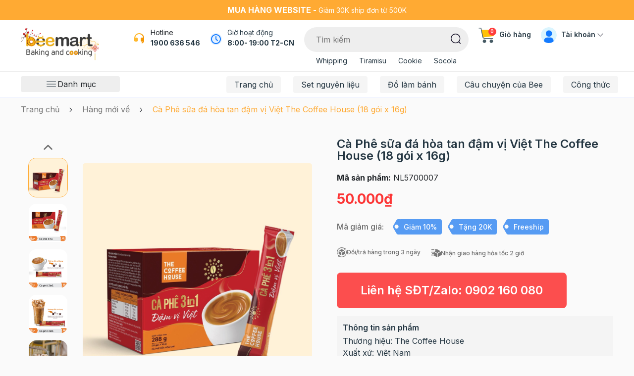

--- FILE ---
content_type: text/html; charset=utf-8
request_url: https://www.google.com/recaptcha/api2/anchor?ar=1&k=6Ldtu4IUAAAAAMQzG1gCw3wFlx_GytlZyLrXcsuK&co=aHR0cHM6Ly93d3cuYmVlbWFydC52bjo0NDM.&hl=en&v=PoyoqOPhxBO7pBk68S4YbpHZ&size=invisible&anchor-ms=20000&execute-ms=30000&cb=nujg8bxp24hf
body_size: 48721
content:
<!DOCTYPE HTML><html dir="ltr" lang="en"><head><meta http-equiv="Content-Type" content="text/html; charset=UTF-8">
<meta http-equiv="X-UA-Compatible" content="IE=edge">
<title>reCAPTCHA</title>
<style type="text/css">
/* cyrillic-ext */
@font-face {
  font-family: 'Roboto';
  font-style: normal;
  font-weight: 400;
  font-stretch: 100%;
  src: url(//fonts.gstatic.com/s/roboto/v48/KFO7CnqEu92Fr1ME7kSn66aGLdTylUAMa3GUBHMdazTgWw.woff2) format('woff2');
  unicode-range: U+0460-052F, U+1C80-1C8A, U+20B4, U+2DE0-2DFF, U+A640-A69F, U+FE2E-FE2F;
}
/* cyrillic */
@font-face {
  font-family: 'Roboto';
  font-style: normal;
  font-weight: 400;
  font-stretch: 100%;
  src: url(//fonts.gstatic.com/s/roboto/v48/KFO7CnqEu92Fr1ME7kSn66aGLdTylUAMa3iUBHMdazTgWw.woff2) format('woff2');
  unicode-range: U+0301, U+0400-045F, U+0490-0491, U+04B0-04B1, U+2116;
}
/* greek-ext */
@font-face {
  font-family: 'Roboto';
  font-style: normal;
  font-weight: 400;
  font-stretch: 100%;
  src: url(//fonts.gstatic.com/s/roboto/v48/KFO7CnqEu92Fr1ME7kSn66aGLdTylUAMa3CUBHMdazTgWw.woff2) format('woff2');
  unicode-range: U+1F00-1FFF;
}
/* greek */
@font-face {
  font-family: 'Roboto';
  font-style: normal;
  font-weight: 400;
  font-stretch: 100%;
  src: url(//fonts.gstatic.com/s/roboto/v48/KFO7CnqEu92Fr1ME7kSn66aGLdTylUAMa3-UBHMdazTgWw.woff2) format('woff2');
  unicode-range: U+0370-0377, U+037A-037F, U+0384-038A, U+038C, U+038E-03A1, U+03A3-03FF;
}
/* math */
@font-face {
  font-family: 'Roboto';
  font-style: normal;
  font-weight: 400;
  font-stretch: 100%;
  src: url(//fonts.gstatic.com/s/roboto/v48/KFO7CnqEu92Fr1ME7kSn66aGLdTylUAMawCUBHMdazTgWw.woff2) format('woff2');
  unicode-range: U+0302-0303, U+0305, U+0307-0308, U+0310, U+0312, U+0315, U+031A, U+0326-0327, U+032C, U+032F-0330, U+0332-0333, U+0338, U+033A, U+0346, U+034D, U+0391-03A1, U+03A3-03A9, U+03B1-03C9, U+03D1, U+03D5-03D6, U+03F0-03F1, U+03F4-03F5, U+2016-2017, U+2034-2038, U+203C, U+2040, U+2043, U+2047, U+2050, U+2057, U+205F, U+2070-2071, U+2074-208E, U+2090-209C, U+20D0-20DC, U+20E1, U+20E5-20EF, U+2100-2112, U+2114-2115, U+2117-2121, U+2123-214F, U+2190, U+2192, U+2194-21AE, U+21B0-21E5, U+21F1-21F2, U+21F4-2211, U+2213-2214, U+2216-22FF, U+2308-230B, U+2310, U+2319, U+231C-2321, U+2336-237A, U+237C, U+2395, U+239B-23B7, U+23D0, U+23DC-23E1, U+2474-2475, U+25AF, U+25B3, U+25B7, U+25BD, U+25C1, U+25CA, U+25CC, U+25FB, U+266D-266F, U+27C0-27FF, U+2900-2AFF, U+2B0E-2B11, U+2B30-2B4C, U+2BFE, U+3030, U+FF5B, U+FF5D, U+1D400-1D7FF, U+1EE00-1EEFF;
}
/* symbols */
@font-face {
  font-family: 'Roboto';
  font-style: normal;
  font-weight: 400;
  font-stretch: 100%;
  src: url(//fonts.gstatic.com/s/roboto/v48/KFO7CnqEu92Fr1ME7kSn66aGLdTylUAMaxKUBHMdazTgWw.woff2) format('woff2');
  unicode-range: U+0001-000C, U+000E-001F, U+007F-009F, U+20DD-20E0, U+20E2-20E4, U+2150-218F, U+2190, U+2192, U+2194-2199, U+21AF, U+21E6-21F0, U+21F3, U+2218-2219, U+2299, U+22C4-22C6, U+2300-243F, U+2440-244A, U+2460-24FF, U+25A0-27BF, U+2800-28FF, U+2921-2922, U+2981, U+29BF, U+29EB, U+2B00-2BFF, U+4DC0-4DFF, U+FFF9-FFFB, U+10140-1018E, U+10190-1019C, U+101A0, U+101D0-101FD, U+102E0-102FB, U+10E60-10E7E, U+1D2C0-1D2D3, U+1D2E0-1D37F, U+1F000-1F0FF, U+1F100-1F1AD, U+1F1E6-1F1FF, U+1F30D-1F30F, U+1F315, U+1F31C, U+1F31E, U+1F320-1F32C, U+1F336, U+1F378, U+1F37D, U+1F382, U+1F393-1F39F, U+1F3A7-1F3A8, U+1F3AC-1F3AF, U+1F3C2, U+1F3C4-1F3C6, U+1F3CA-1F3CE, U+1F3D4-1F3E0, U+1F3ED, U+1F3F1-1F3F3, U+1F3F5-1F3F7, U+1F408, U+1F415, U+1F41F, U+1F426, U+1F43F, U+1F441-1F442, U+1F444, U+1F446-1F449, U+1F44C-1F44E, U+1F453, U+1F46A, U+1F47D, U+1F4A3, U+1F4B0, U+1F4B3, U+1F4B9, U+1F4BB, U+1F4BF, U+1F4C8-1F4CB, U+1F4D6, U+1F4DA, U+1F4DF, U+1F4E3-1F4E6, U+1F4EA-1F4ED, U+1F4F7, U+1F4F9-1F4FB, U+1F4FD-1F4FE, U+1F503, U+1F507-1F50B, U+1F50D, U+1F512-1F513, U+1F53E-1F54A, U+1F54F-1F5FA, U+1F610, U+1F650-1F67F, U+1F687, U+1F68D, U+1F691, U+1F694, U+1F698, U+1F6AD, U+1F6B2, U+1F6B9-1F6BA, U+1F6BC, U+1F6C6-1F6CF, U+1F6D3-1F6D7, U+1F6E0-1F6EA, U+1F6F0-1F6F3, U+1F6F7-1F6FC, U+1F700-1F7FF, U+1F800-1F80B, U+1F810-1F847, U+1F850-1F859, U+1F860-1F887, U+1F890-1F8AD, U+1F8B0-1F8BB, U+1F8C0-1F8C1, U+1F900-1F90B, U+1F93B, U+1F946, U+1F984, U+1F996, U+1F9E9, U+1FA00-1FA6F, U+1FA70-1FA7C, U+1FA80-1FA89, U+1FA8F-1FAC6, U+1FACE-1FADC, U+1FADF-1FAE9, U+1FAF0-1FAF8, U+1FB00-1FBFF;
}
/* vietnamese */
@font-face {
  font-family: 'Roboto';
  font-style: normal;
  font-weight: 400;
  font-stretch: 100%;
  src: url(//fonts.gstatic.com/s/roboto/v48/KFO7CnqEu92Fr1ME7kSn66aGLdTylUAMa3OUBHMdazTgWw.woff2) format('woff2');
  unicode-range: U+0102-0103, U+0110-0111, U+0128-0129, U+0168-0169, U+01A0-01A1, U+01AF-01B0, U+0300-0301, U+0303-0304, U+0308-0309, U+0323, U+0329, U+1EA0-1EF9, U+20AB;
}
/* latin-ext */
@font-face {
  font-family: 'Roboto';
  font-style: normal;
  font-weight: 400;
  font-stretch: 100%;
  src: url(//fonts.gstatic.com/s/roboto/v48/KFO7CnqEu92Fr1ME7kSn66aGLdTylUAMa3KUBHMdazTgWw.woff2) format('woff2');
  unicode-range: U+0100-02BA, U+02BD-02C5, U+02C7-02CC, U+02CE-02D7, U+02DD-02FF, U+0304, U+0308, U+0329, U+1D00-1DBF, U+1E00-1E9F, U+1EF2-1EFF, U+2020, U+20A0-20AB, U+20AD-20C0, U+2113, U+2C60-2C7F, U+A720-A7FF;
}
/* latin */
@font-face {
  font-family: 'Roboto';
  font-style: normal;
  font-weight: 400;
  font-stretch: 100%;
  src: url(//fonts.gstatic.com/s/roboto/v48/KFO7CnqEu92Fr1ME7kSn66aGLdTylUAMa3yUBHMdazQ.woff2) format('woff2');
  unicode-range: U+0000-00FF, U+0131, U+0152-0153, U+02BB-02BC, U+02C6, U+02DA, U+02DC, U+0304, U+0308, U+0329, U+2000-206F, U+20AC, U+2122, U+2191, U+2193, U+2212, U+2215, U+FEFF, U+FFFD;
}
/* cyrillic-ext */
@font-face {
  font-family: 'Roboto';
  font-style: normal;
  font-weight: 500;
  font-stretch: 100%;
  src: url(//fonts.gstatic.com/s/roboto/v48/KFO7CnqEu92Fr1ME7kSn66aGLdTylUAMa3GUBHMdazTgWw.woff2) format('woff2');
  unicode-range: U+0460-052F, U+1C80-1C8A, U+20B4, U+2DE0-2DFF, U+A640-A69F, U+FE2E-FE2F;
}
/* cyrillic */
@font-face {
  font-family: 'Roboto';
  font-style: normal;
  font-weight: 500;
  font-stretch: 100%;
  src: url(//fonts.gstatic.com/s/roboto/v48/KFO7CnqEu92Fr1ME7kSn66aGLdTylUAMa3iUBHMdazTgWw.woff2) format('woff2');
  unicode-range: U+0301, U+0400-045F, U+0490-0491, U+04B0-04B1, U+2116;
}
/* greek-ext */
@font-face {
  font-family: 'Roboto';
  font-style: normal;
  font-weight: 500;
  font-stretch: 100%;
  src: url(//fonts.gstatic.com/s/roboto/v48/KFO7CnqEu92Fr1ME7kSn66aGLdTylUAMa3CUBHMdazTgWw.woff2) format('woff2');
  unicode-range: U+1F00-1FFF;
}
/* greek */
@font-face {
  font-family: 'Roboto';
  font-style: normal;
  font-weight: 500;
  font-stretch: 100%;
  src: url(//fonts.gstatic.com/s/roboto/v48/KFO7CnqEu92Fr1ME7kSn66aGLdTylUAMa3-UBHMdazTgWw.woff2) format('woff2');
  unicode-range: U+0370-0377, U+037A-037F, U+0384-038A, U+038C, U+038E-03A1, U+03A3-03FF;
}
/* math */
@font-face {
  font-family: 'Roboto';
  font-style: normal;
  font-weight: 500;
  font-stretch: 100%;
  src: url(//fonts.gstatic.com/s/roboto/v48/KFO7CnqEu92Fr1ME7kSn66aGLdTylUAMawCUBHMdazTgWw.woff2) format('woff2');
  unicode-range: U+0302-0303, U+0305, U+0307-0308, U+0310, U+0312, U+0315, U+031A, U+0326-0327, U+032C, U+032F-0330, U+0332-0333, U+0338, U+033A, U+0346, U+034D, U+0391-03A1, U+03A3-03A9, U+03B1-03C9, U+03D1, U+03D5-03D6, U+03F0-03F1, U+03F4-03F5, U+2016-2017, U+2034-2038, U+203C, U+2040, U+2043, U+2047, U+2050, U+2057, U+205F, U+2070-2071, U+2074-208E, U+2090-209C, U+20D0-20DC, U+20E1, U+20E5-20EF, U+2100-2112, U+2114-2115, U+2117-2121, U+2123-214F, U+2190, U+2192, U+2194-21AE, U+21B0-21E5, U+21F1-21F2, U+21F4-2211, U+2213-2214, U+2216-22FF, U+2308-230B, U+2310, U+2319, U+231C-2321, U+2336-237A, U+237C, U+2395, U+239B-23B7, U+23D0, U+23DC-23E1, U+2474-2475, U+25AF, U+25B3, U+25B7, U+25BD, U+25C1, U+25CA, U+25CC, U+25FB, U+266D-266F, U+27C0-27FF, U+2900-2AFF, U+2B0E-2B11, U+2B30-2B4C, U+2BFE, U+3030, U+FF5B, U+FF5D, U+1D400-1D7FF, U+1EE00-1EEFF;
}
/* symbols */
@font-face {
  font-family: 'Roboto';
  font-style: normal;
  font-weight: 500;
  font-stretch: 100%;
  src: url(//fonts.gstatic.com/s/roboto/v48/KFO7CnqEu92Fr1ME7kSn66aGLdTylUAMaxKUBHMdazTgWw.woff2) format('woff2');
  unicode-range: U+0001-000C, U+000E-001F, U+007F-009F, U+20DD-20E0, U+20E2-20E4, U+2150-218F, U+2190, U+2192, U+2194-2199, U+21AF, U+21E6-21F0, U+21F3, U+2218-2219, U+2299, U+22C4-22C6, U+2300-243F, U+2440-244A, U+2460-24FF, U+25A0-27BF, U+2800-28FF, U+2921-2922, U+2981, U+29BF, U+29EB, U+2B00-2BFF, U+4DC0-4DFF, U+FFF9-FFFB, U+10140-1018E, U+10190-1019C, U+101A0, U+101D0-101FD, U+102E0-102FB, U+10E60-10E7E, U+1D2C0-1D2D3, U+1D2E0-1D37F, U+1F000-1F0FF, U+1F100-1F1AD, U+1F1E6-1F1FF, U+1F30D-1F30F, U+1F315, U+1F31C, U+1F31E, U+1F320-1F32C, U+1F336, U+1F378, U+1F37D, U+1F382, U+1F393-1F39F, U+1F3A7-1F3A8, U+1F3AC-1F3AF, U+1F3C2, U+1F3C4-1F3C6, U+1F3CA-1F3CE, U+1F3D4-1F3E0, U+1F3ED, U+1F3F1-1F3F3, U+1F3F5-1F3F7, U+1F408, U+1F415, U+1F41F, U+1F426, U+1F43F, U+1F441-1F442, U+1F444, U+1F446-1F449, U+1F44C-1F44E, U+1F453, U+1F46A, U+1F47D, U+1F4A3, U+1F4B0, U+1F4B3, U+1F4B9, U+1F4BB, U+1F4BF, U+1F4C8-1F4CB, U+1F4D6, U+1F4DA, U+1F4DF, U+1F4E3-1F4E6, U+1F4EA-1F4ED, U+1F4F7, U+1F4F9-1F4FB, U+1F4FD-1F4FE, U+1F503, U+1F507-1F50B, U+1F50D, U+1F512-1F513, U+1F53E-1F54A, U+1F54F-1F5FA, U+1F610, U+1F650-1F67F, U+1F687, U+1F68D, U+1F691, U+1F694, U+1F698, U+1F6AD, U+1F6B2, U+1F6B9-1F6BA, U+1F6BC, U+1F6C6-1F6CF, U+1F6D3-1F6D7, U+1F6E0-1F6EA, U+1F6F0-1F6F3, U+1F6F7-1F6FC, U+1F700-1F7FF, U+1F800-1F80B, U+1F810-1F847, U+1F850-1F859, U+1F860-1F887, U+1F890-1F8AD, U+1F8B0-1F8BB, U+1F8C0-1F8C1, U+1F900-1F90B, U+1F93B, U+1F946, U+1F984, U+1F996, U+1F9E9, U+1FA00-1FA6F, U+1FA70-1FA7C, U+1FA80-1FA89, U+1FA8F-1FAC6, U+1FACE-1FADC, U+1FADF-1FAE9, U+1FAF0-1FAF8, U+1FB00-1FBFF;
}
/* vietnamese */
@font-face {
  font-family: 'Roboto';
  font-style: normal;
  font-weight: 500;
  font-stretch: 100%;
  src: url(//fonts.gstatic.com/s/roboto/v48/KFO7CnqEu92Fr1ME7kSn66aGLdTylUAMa3OUBHMdazTgWw.woff2) format('woff2');
  unicode-range: U+0102-0103, U+0110-0111, U+0128-0129, U+0168-0169, U+01A0-01A1, U+01AF-01B0, U+0300-0301, U+0303-0304, U+0308-0309, U+0323, U+0329, U+1EA0-1EF9, U+20AB;
}
/* latin-ext */
@font-face {
  font-family: 'Roboto';
  font-style: normal;
  font-weight: 500;
  font-stretch: 100%;
  src: url(//fonts.gstatic.com/s/roboto/v48/KFO7CnqEu92Fr1ME7kSn66aGLdTylUAMa3KUBHMdazTgWw.woff2) format('woff2');
  unicode-range: U+0100-02BA, U+02BD-02C5, U+02C7-02CC, U+02CE-02D7, U+02DD-02FF, U+0304, U+0308, U+0329, U+1D00-1DBF, U+1E00-1E9F, U+1EF2-1EFF, U+2020, U+20A0-20AB, U+20AD-20C0, U+2113, U+2C60-2C7F, U+A720-A7FF;
}
/* latin */
@font-face {
  font-family: 'Roboto';
  font-style: normal;
  font-weight: 500;
  font-stretch: 100%;
  src: url(//fonts.gstatic.com/s/roboto/v48/KFO7CnqEu92Fr1ME7kSn66aGLdTylUAMa3yUBHMdazQ.woff2) format('woff2');
  unicode-range: U+0000-00FF, U+0131, U+0152-0153, U+02BB-02BC, U+02C6, U+02DA, U+02DC, U+0304, U+0308, U+0329, U+2000-206F, U+20AC, U+2122, U+2191, U+2193, U+2212, U+2215, U+FEFF, U+FFFD;
}
/* cyrillic-ext */
@font-face {
  font-family: 'Roboto';
  font-style: normal;
  font-weight: 900;
  font-stretch: 100%;
  src: url(//fonts.gstatic.com/s/roboto/v48/KFO7CnqEu92Fr1ME7kSn66aGLdTylUAMa3GUBHMdazTgWw.woff2) format('woff2');
  unicode-range: U+0460-052F, U+1C80-1C8A, U+20B4, U+2DE0-2DFF, U+A640-A69F, U+FE2E-FE2F;
}
/* cyrillic */
@font-face {
  font-family: 'Roboto';
  font-style: normal;
  font-weight: 900;
  font-stretch: 100%;
  src: url(//fonts.gstatic.com/s/roboto/v48/KFO7CnqEu92Fr1ME7kSn66aGLdTylUAMa3iUBHMdazTgWw.woff2) format('woff2');
  unicode-range: U+0301, U+0400-045F, U+0490-0491, U+04B0-04B1, U+2116;
}
/* greek-ext */
@font-face {
  font-family: 'Roboto';
  font-style: normal;
  font-weight: 900;
  font-stretch: 100%;
  src: url(//fonts.gstatic.com/s/roboto/v48/KFO7CnqEu92Fr1ME7kSn66aGLdTylUAMa3CUBHMdazTgWw.woff2) format('woff2');
  unicode-range: U+1F00-1FFF;
}
/* greek */
@font-face {
  font-family: 'Roboto';
  font-style: normal;
  font-weight: 900;
  font-stretch: 100%;
  src: url(//fonts.gstatic.com/s/roboto/v48/KFO7CnqEu92Fr1ME7kSn66aGLdTylUAMa3-UBHMdazTgWw.woff2) format('woff2');
  unicode-range: U+0370-0377, U+037A-037F, U+0384-038A, U+038C, U+038E-03A1, U+03A3-03FF;
}
/* math */
@font-face {
  font-family: 'Roboto';
  font-style: normal;
  font-weight: 900;
  font-stretch: 100%;
  src: url(//fonts.gstatic.com/s/roboto/v48/KFO7CnqEu92Fr1ME7kSn66aGLdTylUAMawCUBHMdazTgWw.woff2) format('woff2');
  unicode-range: U+0302-0303, U+0305, U+0307-0308, U+0310, U+0312, U+0315, U+031A, U+0326-0327, U+032C, U+032F-0330, U+0332-0333, U+0338, U+033A, U+0346, U+034D, U+0391-03A1, U+03A3-03A9, U+03B1-03C9, U+03D1, U+03D5-03D6, U+03F0-03F1, U+03F4-03F5, U+2016-2017, U+2034-2038, U+203C, U+2040, U+2043, U+2047, U+2050, U+2057, U+205F, U+2070-2071, U+2074-208E, U+2090-209C, U+20D0-20DC, U+20E1, U+20E5-20EF, U+2100-2112, U+2114-2115, U+2117-2121, U+2123-214F, U+2190, U+2192, U+2194-21AE, U+21B0-21E5, U+21F1-21F2, U+21F4-2211, U+2213-2214, U+2216-22FF, U+2308-230B, U+2310, U+2319, U+231C-2321, U+2336-237A, U+237C, U+2395, U+239B-23B7, U+23D0, U+23DC-23E1, U+2474-2475, U+25AF, U+25B3, U+25B7, U+25BD, U+25C1, U+25CA, U+25CC, U+25FB, U+266D-266F, U+27C0-27FF, U+2900-2AFF, U+2B0E-2B11, U+2B30-2B4C, U+2BFE, U+3030, U+FF5B, U+FF5D, U+1D400-1D7FF, U+1EE00-1EEFF;
}
/* symbols */
@font-face {
  font-family: 'Roboto';
  font-style: normal;
  font-weight: 900;
  font-stretch: 100%;
  src: url(//fonts.gstatic.com/s/roboto/v48/KFO7CnqEu92Fr1ME7kSn66aGLdTylUAMaxKUBHMdazTgWw.woff2) format('woff2');
  unicode-range: U+0001-000C, U+000E-001F, U+007F-009F, U+20DD-20E0, U+20E2-20E4, U+2150-218F, U+2190, U+2192, U+2194-2199, U+21AF, U+21E6-21F0, U+21F3, U+2218-2219, U+2299, U+22C4-22C6, U+2300-243F, U+2440-244A, U+2460-24FF, U+25A0-27BF, U+2800-28FF, U+2921-2922, U+2981, U+29BF, U+29EB, U+2B00-2BFF, U+4DC0-4DFF, U+FFF9-FFFB, U+10140-1018E, U+10190-1019C, U+101A0, U+101D0-101FD, U+102E0-102FB, U+10E60-10E7E, U+1D2C0-1D2D3, U+1D2E0-1D37F, U+1F000-1F0FF, U+1F100-1F1AD, U+1F1E6-1F1FF, U+1F30D-1F30F, U+1F315, U+1F31C, U+1F31E, U+1F320-1F32C, U+1F336, U+1F378, U+1F37D, U+1F382, U+1F393-1F39F, U+1F3A7-1F3A8, U+1F3AC-1F3AF, U+1F3C2, U+1F3C4-1F3C6, U+1F3CA-1F3CE, U+1F3D4-1F3E0, U+1F3ED, U+1F3F1-1F3F3, U+1F3F5-1F3F7, U+1F408, U+1F415, U+1F41F, U+1F426, U+1F43F, U+1F441-1F442, U+1F444, U+1F446-1F449, U+1F44C-1F44E, U+1F453, U+1F46A, U+1F47D, U+1F4A3, U+1F4B0, U+1F4B3, U+1F4B9, U+1F4BB, U+1F4BF, U+1F4C8-1F4CB, U+1F4D6, U+1F4DA, U+1F4DF, U+1F4E3-1F4E6, U+1F4EA-1F4ED, U+1F4F7, U+1F4F9-1F4FB, U+1F4FD-1F4FE, U+1F503, U+1F507-1F50B, U+1F50D, U+1F512-1F513, U+1F53E-1F54A, U+1F54F-1F5FA, U+1F610, U+1F650-1F67F, U+1F687, U+1F68D, U+1F691, U+1F694, U+1F698, U+1F6AD, U+1F6B2, U+1F6B9-1F6BA, U+1F6BC, U+1F6C6-1F6CF, U+1F6D3-1F6D7, U+1F6E0-1F6EA, U+1F6F0-1F6F3, U+1F6F7-1F6FC, U+1F700-1F7FF, U+1F800-1F80B, U+1F810-1F847, U+1F850-1F859, U+1F860-1F887, U+1F890-1F8AD, U+1F8B0-1F8BB, U+1F8C0-1F8C1, U+1F900-1F90B, U+1F93B, U+1F946, U+1F984, U+1F996, U+1F9E9, U+1FA00-1FA6F, U+1FA70-1FA7C, U+1FA80-1FA89, U+1FA8F-1FAC6, U+1FACE-1FADC, U+1FADF-1FAE9, U+1FAF0-1FAF8, U+1FB00-1FBFF;
}
/* vietnamese */
@font-face {
  font-family: 'Roboto';
  font-style: normal;
  font-weight: 900;
  font-stretch: 100%;
  src: url(//fonts.gstatic.com/s/roboto/v48/KFO7CnqEu92Fr1ME7kSn66aGLdTylUAMa3OUBHMdazTgWw.woff2) format('woff2');
  unicode-range: U+0102-0103, U+0110-0111, U+0128-0129, U+0168-0169, U+01A0-01A1, U+01AF-01B0, U+0300-0301, U+0303-0304, U+0308-0309, U+0323, U+0329, U+1EA0-1EF9, U+20AB;
}
/* latin-ext */
@font-face {
  font-family: 'Roboto';
  font-style: normal;
  font-weight: 900;
  font-stretch: 100%;
  src: url(//fonts.gstatic.com/s/roboto/v48/KFO7CnqEu92Fr1ME7kSn66aGLdTylUAMa3KUBHMdazTgWw.woff2) format('woff2');
  unicode-range: U+0100-02BA, U+02BD-02C5, U+02C7-02CC, U+02CE-02D7, U+02DD-02FF, U+0304, U+0308, U+0329, U+1D00-1DBF, U+1E00-1E9F, U+1EF2-1EFF, U+2020, U+20A0-20AB, U+20AD-20C0, U+2113, U+2C60-2C7F, U+A720-A7FF;
}
/* latin */
@font-face {
  font-family: 'Roboto';
  font-style: normal;
  font-weight: 900;
  font-stretch: 100%;
  src: url(//fonts.gstatic.com/s/roboto/v48/KFO7CnqEu92Fr1ME7kSn66aGLdTylUAMa3yUBHMdazQ.woff2) format('woff2');
  unicode-range: U+0000-00FF, U+0131, U+0152-0153, U+02BB-02BC, U+02C6, U+02DA, U+02DC, U+0304, U+0308, U+0329, U+2000-206F, U+20AC, U+2122, U+2191, U+2193, U+2212, U+2215, U+FEFF, U+FFFD;
}

</style>
<link rel="stylesheet" type="text/css" href="https://www.gstatic.com/recaptcha/releases/PoyoqOPhxBO7pBk68S4YbpHZ/styles__ltr.css">
<script nonce="VXw4gGo6_fgw-EmWLrsEmQ" type="text/javascript">window['__recaptcha_api'] = 'https://www.google.com/recaptcha/api2/';</script>
<script type="text/javascript" src="https://www.gstatic.com/recaptcha/releases/PoyoqOPhxBO7pBk68S4YbpHZ/recaptcha__en.js" nonce="VXw4gGo6_fgw-EmWLrsEmQ">
      
    </script></head>
<body><div id="rc-anchor-alert" class="rc-anchor-alert"></div>
<input type="hidden" id="recaptcha-token" value="[base64]">
<script type="text/javascript" nonce="VXw4gGo6_fgw-EmWLrsEmQ">
      recaptcha.anchor.Main.init("[\x22ainput\x22,[\x22bgdata\x22,\x22\x22,\[base64]/[base64]/MjU1Ong/[base64]/[base64]/[base64]/[base64]/[base64]/[base64]/[base64]/[base64]/[base64]/[base64]/[base64]/[base64]/[base64]/[base64]/[base64]\\u003d\x22,\[base64]\x22,\[base64]/DqMO+esOEwoQ9AsKnPWDClMO6w4PChVbCgShVw5nCo8OOw78HW01mDMKQPRnCnSXChFU6wrnDk8Onw5rDlxjDtyFfOBVtVsKRwrsBNMOfw615wrZNOcK7wqvDlsO/w7A1w5HCkQxfFhvCj8Ocw5xRYsKxw6TDlMK1w6LChho6wox4SgkPXHosw5Bqwplaw4RGNsKMO8O4w6zDmlZZKcOtw6/Di8O3C3VJw43Cg0DDskXDlyXCp8KfcBhdNcOwYMOzw4hmw5bCmXjCusO2w6rCnMOyw7kQc0lUb8OHUyPCjcOrDCY5w7U5wq/DtcOXw7TCucOHwpHCmR1lw6HChMK9woxSwp/Dkhh4woHDjMK1w4Bewq8OAcKuHcOWw6HDhFBkTRZTwo7DksKIwpnCrF3DiX3DpyTChnvCmxjDu1cYwrYGciHCpcK/w5LClMKuwqBIAT3CrsKww4/DtWJROsKCw7rClSBQwrVmGVwSwoA6KGDDrmM9w7gcMlxfwrnChVQ5woxbHcKLZQTDrVjCpcONw7HDq8Kra8K9wqkuwqHCs8Kqwo1mJcOJwq7CmMKZPcKKZRPDs8OiHw/Do2J/P8K8wpnChcOMasKfdcKSwqnCg1/DrxvDggTCqT/CjcOHPAckw5Viw4rDssKiK1fDtGHCnRs+w7nCusKcMsKHwpMnw61jwoLCocO4ScOgLXjCjMKUw7bDmR/CqVDDp8Kyw51iOsOcRXAlVMK6DsK6EMK7DnI+EsKWwqQ0HELCoMKZTcOYw5Ebwr8vaWtzw4x/[base64]/Dm8OXw5JHZ8O5N8OswobDvcKaWklAwrTCuArDh8O9GMK1woPCgTXDrCoxVMK+GCpPYMOcw7tIwqc/w4jDrMK1KyRPwrXCtQfDjMOgUgclwqbCgBrCisKAwqfDtUHDnTsADE3DggczFMKSwoTCjBXDmcO/HzvDqBpMPXljV8KnHV7Cu8OiwrNVwocnw78MB8KnwqPDtsOvwr/DlkXCh0IkD8K1I8KcA2DDlsOOXyg5WsOSXGVyLD7DjsOIwqrDrnHCjcKEw68JwoMLwr44wpMGYlXCosOxC8KcVcOYCMK0EcK3woV9w4dcdWAaYXdrw7jCiWbCkVR/wrbDsMOvNxhaIzLDusOIOANYbMK1cX/[base64]/DqDoQFcKiClVECRUIEU8FLSnClWLDoFHDuRUqwqkMw4NVS8KGH3wLBsKJw7TClcOvw5nCm2pWw58/esKdUsOuaVnCq3hRw5ZQBVHDmi3CtcOPw5HDmH9mSRHDvThvb8O7woh1CT5oUWtmWENiFE/Ck1/CpMKJWRLDoALDpRrChT3DlDrDqwHCjALDtsOvDMK2OUbDmMOVa3MhJhRkQjXCtXMRelBwecOcw4fDkcOcaMOUPMOjMMKUXCkIeHpgw4TCgcO1MXljwpbDn2vCpsO8w7/DmEfClm4ww75nwogJB8KvwqTDmVZtwqTDp3jCusKiLcO2w5IPBcK5cwZsV8Krw7wyw6jDnD/DvcKSw7/[base64]/CiDQAK8KPwonDmSjCpMOofMKfKXkABsK1w70HIQTCvwjCl3FHNMOIP8OOwrfDhn/[base64]/DgcOXw7bCowjCrcOMYcKBSMK+cMOkXh8iEcKBwpvDsVUJwqwdXWXDhRfDsxLCn8O0DhMDw4LDicOZwobCoMO7w6dmwokvw5sjw55rw7EcwoTCjsKuwrQ5w4VSNm3DiMKKwr89w7Vlw55GJ8OdGsK+w6fCn8Kew4YQF3/DocOew5/Cj3nDtMKbw47Ct8ORwpUMZcOVbcKAdsOmQMKPwrMrKsO0Xx54w7zDqg0/w6Vdw7jDhAfDosOXGcO2Qj7DtsKjw7vDlwd0wp0VF0MFw6IaUsK+B8Ocw7IwIURQwoVffS7CgU1uQcKdVlQWVsK6wojCjglNf8KjasOaRMK/M2TDmlXDlMKHwpnCh8K2w7LDpcOjdMOcwoIPb8O6w4Bnw6TDlBURwpA1w4HDqRrCsSM3P8KXKMOkZ3prw5IyO8KOScO8Kg9pBS3Dhh/DjBfCmxXDs8K/c8OGw4zCvBYtwqYLecKiACLCisOIwoZ+ZlpAw7gFw6Rba8KkwpMXP0/DlB8hwo5NwqE6ck8sw6LDh8OmBHLDsQXCosKLKMKvJsKbGzVkdsKtw6nCscK1wqYwfMODw5VPKWobXg7CiMK4wpY8w7IQLsK/wrcrEUwHAQ/Di0ppwqDCoMK3w6XCqV9Zw7AGZjjCh8KhFgREwo/CpsOddQwfbXvDm8OVw453w5rDtMKiV0oVwoFCY8OsTcKyXyDDrSY/w41Sw7jDi8KVFcOibzU8w7fCjmdOw5nDhMKiwpXChF1zPi/DlcKowpVFKC4VJsOQB1x2w45Kw58UUQ/CucOfC8OWw7trwrQAw6Qzw6kQw48Lw4PDoH/CqkkYPcO1AwcWZ8KSKsO7UDLCgTYsIWxYCCk0CsKSwq5rw5IcwpjDn8O/f8K2JsO2w6fCiMOkdA7DrMKgw6TCji4AwppOw4fClcK4PsKIKMOFPSpKwqVId8OjDX0zwoTDsjvDsEtPwoxMChzDv8KfAEtvNB3DhsKVwqgkNsKTw7zChsOQw4rDux0GBnzCnMK7wrrDo3UJwrbDisOxwrcCwqPDicKfwrbCm8KxRSkVwrzCgm/Dp1Amw7rCjMKYwpEBdsKYw4xUC8KrwoU5GsKewpXCgMK1cMOaH8Klw4nChl/DhMKcw7MLeMOROsKqe8OCw7HCu8OuFsOrdiXDrid9w5tcw73DrsOWC8O6WsOBFcOOHVMJRgHClQbCn8OfKTZBw6UJw7jDl2tfMArDtDVAZcOjAcO8w5TCoMOhwrHCrk7CoUTDkXdawp7CryXCgMKvwofDgS/[base64]/DhmXCiMOew4Rmw7Zvw5XDkMK2wp0NEijCmcK6wqslwqQ0wrzCq8KjwpnDnW94ZSdzw7xdSl0+WjTDv8Kbwp1NYzVmfHkhwozCtWDDpj/DgQ7ClXzDpcKnZmlWw5fDhF5Dw7vCtMKbFxvDoMKUK8OqwoZBfMKew5JyJxjDrFDDk1nDhF8Gwp5Gw7cpfcKPw741wpR7cTl+w5XDtS/DglRsw4BrImrCncKJZHEMwrt3CMOSRMOZw57Dr8K5Ih4/wpsYwoseJcO/w5I9HsK3w6hRSsKrw45BPMOtw58+L8K/VMKECMKcSMO2d8OVFxfClsKKw7BVwofDshfCsEPCucO/wq0fVAonJUjCpsOEwqzDvS7CpMK7asK9NQsCGcKhw4YDQ8KkwpsfH8OzwpN4CMO9CsKpw5lVecKXHsOzwoTChnBrw4kFU1TDiH3CicOHwpPDqndBICfDv8Kkwq4hw4/[base64]/wrd/wpjDk8OvwpTDijvDhMO1FcKrwrvCmCxIBUY9FinCjsKowok2w5NUwrQID8KAIsO2wq3Dpg/CpgUtw7ARM1zDosKawoZCdBhOI8KLwo0zecObE0Btw6Msw51xAyvCvcOsw5rCrcOaMF8Hw67DgMOdworDjx/Cj2HDj1zDosOUw6hxwr8iw6fDiUvDnSIMw6x0VhXCi8KGNS/Co8KgaTrDrMO6UMKRCiHCtMKDwqLCpgw5cMOywpfCvFw/w7dQw7vDvlBlwpk6bgYre8K4w4oAw4c2w5VoFAJXw7IDwoVCSEYLI8Oww4/DhWFaw7d5VwpOSXXDvsKrw65Xa8OWH8O1KsO8HMKbwqvDjRYIw5TDm8KzFcKaw6NnE8O4SwpCU0tiwq83wp54H8K4dH7DpVgQJcOHwrPCk8Krw4wjJybDusO3a2JxNcK4wpbCm8KFw6vDqMOOwqnDv8O/w73Dhg11ccOqwrIpVn8pw6LDklrDqMOGw5nDoMOjV8OLwqbCq8KLwoHCiTB7wrktfcOzwrJ/wrBtw4fDtMK7NmPCgXLCvydLwrwrIsOUwonDhMKZesONw7/Cu8Kyw5d/MAXDgMKmwpXCnMOfSwXDvFFdworDv2kMw77CjX/[base64]/DmcKjUTnDqcOzcB9/EcOCw7R2Rz5oLiLCtMOkW34rLCPChnY3w5/[base64]/ClWZpwrPDgcOzH8Kow4jCs8OBZnLDoMOafcKGK8KCw7clKcO1cVrDhMKuMBHDicOTwoTDnsOlF8Knw7fDiUPCksOaV8K7wogUOTrDl8OgOsOjw6xdwqB6w7cZHcKqeUNdwrhbwrIOP8Ksw6DDsDUCUsOAGSBXwojCssOMwolOwrsbw4gCw63Ct8KHRMKjGcOhwqMrwq/[base64]/CscOhw6UAesKAQ0TCoQrCpAbDksK3w4HCv3vCnMKPbxJOZ3rCjhfCksOaPcKUeU7CqsK4KlIlZcORbEHCqMKcGMOgw4ZGTEkbw4DDj8KhwovDsh8pwovDqMKKEMOlJcOqewTDuGk0AiTDjkjCgi7DshY/[base64]/OAM9wrUEwojDlMONwr9kL8OnD8Oaw49cw5hQYMKWw5nCpsOqw6ZLScOfYhzDpxPDlcKBBkrCngEYGsOJwrBfw5LDn8KiZzbCpiF/CsOWKMK0Lho8w6cPP8OTPMO5bMOWwrxDwod/XMOOw5UJOQBzwol7SMKLwohRw5Rcw6HCqk1eAsOQw58fw40Lw7jCrcO3wo3Cu8OzQ8KaQDkCw6onTcOBwqLCoSjDnsKswrjChcOiCA3DqC3Cp8K0asKZPnE/Lx81w4jDiMKKw6ZYwqU5w65Sw6sxEQUDR28Fwo3CjVNuHsOlwpjCisKwViXDicKICm0Iw6YaJ8OtwqfCksO2w65XXD4zw5NbQ8KbNTvDjMKzwoUJw7rDssOrWMKJDsOCNMOiJsKywqHDpsK/wqXCnzbCrMO/EsOswqgHEGjDvgHClMKjw5PCoMKEw4TCmGfCmMOQwowoQsKmfsKUU2EOw7NZw6kcYmA7FsO+dwLDkx3ChMOMTgDCrzDDhmQCMcOzwq7CnMOSw4FMw6caw6lTRsOIfsK/[base64]/DncOZw4LCu8KzwrxxMcO/AmXCmypIwrA4w6FTM8KBLXl8EhHCqcKhSBhlO0RkwqQTwp3DuzHDg0Q9wpwQKsKMZsO2wo4SfcOQMDo7wrvDhcOwRcOrwqrDt1NdHMKPw47Cl8O+RRjDmcO0QcOHw5/Ds8KpKsO8c8ODwojDszcDwpwkwpnCvXppdcOCa3c2w4/DsAPCpcOJP8O7RsO8wpXCs8O3UcKPwovDusOrwoVrdRATwrnCk8Kdw5JmWMOcT8KVwp9zUMKVwpEJw7zCl8KwIMO2w7TDl8KVNFLDvAXDtcKyw67ClsKRS04jacOKBsK4w7U4wpVjE2k8VwQpwp/DlE7DpMKaQkvDq1/CmUEcSGTCvgAtGcK6TMOcGH/ClVLDpMK6wod4wrsBKhbCosKVw6g1AHbChADDrGpVEcOdw7jDnT9vw7fDnsOOEBoVwpvCrcOxEEjDvzEtw6QDKMOTXcK1w7TDtGXDtcKywojCrcKRwpZSTsKTw43CnDprw6LDs8O1bBrDgyYpWgjCgljDq8Oow7B3CRbCkm/DkMOlwqcfwp7DvlfDoQFawr7Cii7ClcOMNEAEM2zCkRvCgMOnwpHCgcKYQVTCh1zDqsOnScOgw6jDmDh1w5QPHsKodlh2R8K9w6UwwqTCkkRAccOWGBBnwpjDqMO5w5/[base64]/[base64]/FBnDrcOcCljDigbDighww6ppVhvCik4Nw7jDpwowwoTCvMO5w5bCpATDmsKCw6dUw4fDtsOdw4Ngw79EwrjChw/CicOgZngjWsKSCx4bHMOkwqLCk8OCw6DCu8Kfw43CtMKiUHnDnMOzwofDosKtME4tw5BjNQgDKMOPKsOgWMKvwq5dw7hlFTMvw4DDm1lEwowxwrTCvxEcwqbCpcOrwrjCljNHdH9Rcy7CpcKWDRlDwol/[base64]/MltgwrovaMO1wr15w6PCo0vDk3vCtlMCwq/Cvn1Pw5toCUHCn1PDm8OFL8OcQjAuSsKwZsO/[base64]/DksOMczvCljsgbsKJw4DChVvDvHnChAPDscKLKcOlw4VwH8Odd1AZMcOSw73DrcKtwrBTeFzDssOXw7XCm0DDgQ7DgEEYZ8O+UsKEwonCucOXwrzDjyzDrMODGMKPJn7DlsK/wqNsWEzDvhzDlcKtZxdYw4xKw4Fxw6VAwqrClcO5fMKtw4/DlsO3czALwq8uw6MoMMKILS04wpZwwqzDpsOIIRgAcMO8wrPCs8O3wrHCgAwhO8OEEcKkZgA8c0jChlAewqnDqsO/wqDCmcKSw5TChsKZwrsywovDlRoqw7wUFgJ5RMKhw5LDuinCtgLCowlcw6rCksO9JGrChHlOW1bCvE/ClkIuwqVow4zDpcKqw5nCt33Di8KBw5TClsOGw5pAHcOhH8O0MiN3EFIMXcKDw6dVwrJYw5Uvw4wxw6Vnw5Enw5HDusOYJT9Rw4J0ZzfCpcK7J8OVwqrDrMKkCcK4DD/DtGLCrsO+dBTCrcOkwrrCucONWMOeccOSM8KYVxLDrsKcVSEmwqxDKsOIw4Eqwr/DnMK1HC1dwpgYQcKIZMKmTSvDj23CvMKwH8ObXMOTBMKDal1qw6x4wokGw4pjUMO3wq/CqW/DkMOzw7fCscKwwq3CpcK4w6HDq8Olw5/Do05NCykVLsKCwoNJblDDh2PDkHfCpcOCNMKMw7x/X8KJE8K9AsK2bDpbK8OLJGlaCUHClQnDshFrDcOFwrfDrsOgwrBNGXbDsgE8wqrDkk7Cu152wojDoMKoKmDDu3HCpsOeAk3DlCzCqsKwCcOAXsKvw5LDp8KVwo4Qw6/DrcO9cCfCkRjCvmPDl29Aw5zDh0IsE2oRXsKSfMK7w7DCocKdIsOfw4wTBMOUw6TDvcKPw4rDnMKlwqnChRfCuTnCumFaOE7DvzXCiQ/CvcKkIMKvem8+K3PCucO9CmLDiMO/w77DjcKkHD01wprDug/[base64]/EEfDoWnClRfDuBlDwqzCrkLCuyXDgcKrw40FwqEsLG1lBcOVw4vDpT4iwrTCkgVuwrTCs00kw4cqw7xuw5Euw6XCp8KFDsOnwp1WRXx7wonDoErCoMKXZG9Pwq3CmA08WcKjLiYYMExAdMO1woPDpsKCQ8Kgw4bCnjXDqF/[base64]/wqLCpnvCjWTCqh1WccKCAsO2ekvDg8K/w7HDvcKsb1HChmtwWMOQP8Oxw5dMwq3ChMKBNMKfwrXDjjTCtA/DiU0DccO9cGkUwojCnUYWEsOjwqTCjCHDqwQTw7B/wqtiVFfDrHfCukfDnlPCiGzDtTXDt8OAwq40wrVGw5zDkT5Pwq8Dw6bChyDCp8OAw4nDkMO/PcO0woFeVRkvwpDCucOgw7MPw6TCvMKtFwvDmi7DphXCn8O/SMKew5BBw7AHwpxVw7tYw4MZw77CpMK0a8OUw47DmcKcR8OpQcKfFcOFAMOpw43DlHoIwrEYwqUMwrnDunTCuEvCtxrDplLChTDCnGlbIF4Qw4fCui/[base64]/[base64]/wobDnUjDkhdRU25Qw5HDjyfClMKyXzVEUMOLO3jCr8OPw4HDiAjDnsKbGTcMw45IwrIIS3PCoXLDoMOLw5J4w67CghvDo0JbwoXDhAttFWAGwqgEwrjDjsOpw4cGw5l+YcOyMFEgLSp0ZnLDpcKvwqBMwq4dw7vChcOMKsKZLMKgGG7DuDPDgsO5PDBkLj9jwqF/RlPCi8KBAMOtwovDvQnCo8K/wqPDp8K1wr7DjSPCr8KKWHPDvcKjwq/Ct8Kmw7PDl8OpfCPDhHbDhsOkw73CkMOLY8KPw57Dk2Y0PVk2WsOsV2M4D8KmO8KmV14xwpnChcOEQMK3XFoewpTDsU0uwr9BNMO2woXDuC8Jw6h8UsKow7rCqcOJw7PCjMKSUsKZXQIUPijDpcKow5w/[base64]/[base64]/QcOdOcOawoEQw503c1nDrcKJwonCkSEUZH7CgcOrUsKMw5gFwqXCgWxhCMOyEsOveGrCjGAcTVzDqknCvsOAwpsCWsKgW8K+w4lZGsKDJ8Ogw5vCrF/CqcOZw7YNRMOFUzseNMOvw63CocORwonCv2dTwrk4wpPChjswHAIiwpTCoizCgWIiaj8fERZ5w7DDpRZgBCl3cMOiw4gyw6bCh8O6c8O7wrNsZMK9VMKgb1w0w43DmRLDkMK5wpTDn1LDvFXCtwMvPGYrZg4zCsK/[base64]/CvsOfw4wyw4TDisKAwo3CgMO/w4XDjsKqw7QTw7DDgcO8QlAyVMKjwo/DhMOww6RRNiMTwr9TanjClSPDjMOXw4/CiMKNV8KiTBbDnHYDwpphw4h5woDCqxDDrsO8RxrDo0LDvMKQwpfDv1zDpkTCqsKywo9ZLkrCnnEtw7Jqwqh7w5dsEcOUEyENw7jDhsKgw7nCrATCoiTCuiPCqULCohZRSsOKH39sPsOGwoLDjiwdw4/Cmg/Cu8KnJsOmCgTDpsOrw4fCoQDClB44w5fDiBsLFBRvwq13OsOLNMKBw67CpD3Ci0DCtcKzdsOhHkBrEy9Xw7/CusKDw4TCiGt7bwnDvhkgKcOnehh0eETDikLDjDk6wqk/w5YTTcKbwoNBw4kowrJmeMOnUjEzHi/[base64]/wq1wwoNewr5Jw77DlsK7DMKdwp4iJgjChFZYwpI7TDU8wp8Vw6PDpMOHwrDDo8KOw4Iyw4Z4L17DpcORwrjDuH3CgsOcbMKWw4bCusKnSMK1OcOqXAnDk8KaY0/Ds8K1OMOabmHCicO6VMODw4oIesKDw6PCmWx7wq8YPjYdwpXDsWLDjMKawrjDhsKVMSx/w6DCiMOowpbCvSTCpS9Hw6tFS8O7dMOvwonCicKCwovCi1vCmMOqWsKWHMKiwr7DtGRCVGZ7bcKIaMKNWcKuwr/[base64]/B8K5ERUzw5NSc8ODTw3Dk8Kpwo/CkDE2UMK3a0gOwqAWwqzCgsOQG8O7A8KRw5oHwpTDksKRw43Dg1MjHMOowqJMwpLDqn8Owp7DsBrCtsOYw50ywqLChizDiyU8w7pef8KFw4jCo3XDjsKMwrLDv8O7w7UzDcKdwpI/CcOmWMOyU8OXwrvDrQM5w6kNahwzDTtjbQrDk8KjNgXDgcO6aMOHw7HCmTrDvsKtaQ0FV8O8ZxU1ScKCEGrDlx0taMKjw6vCmcKeHnPDqE/DkMOYwqDCg8KFWcKCw5PCvQvCtMO7w7JVwq4rDhfDgzAEw6BwwpVBEEJbwpLCqsKBS8OvVVLDvG8jwpbDj8OCw7rDgH5Cw4TDhMKCW8KYcRRcNxPDilE3ScO+wovDvkgsFkYgWwTCt1HDtgQXwpcdKFDCszbDvzJ2OsO+w4/DhW/DhcOYH3VCw75RfWB3w4fDm8Omw4MswpwHw6VgwqjDtRk9KE/DiGkfacK1N8OhwqbCsHnCnGnDuQoeeMKQwo9PFhXCpMOSwrPCrQjCrcKNw5LDrUkuXAjDv0HDl8Khwpwpw4fCr3YywrnDnht6w47DuxAYC8K2fcK7LsK4wpp/w6fDnsOybyXCkkfCjinDlXTCrmDCgUzCkzHCnsKTAMKSCMKSPcKQel3DiCJhw6vDgXIsCR4HFF/CkEbCii7DssKKEWQxw6ZYwqgAw5HCucOAJ3Iaw6/DuMKwwrjDtsOIwrjDscOBYQHCoDcWBMKxwrHDrW8nwptzT1PChglqw77CkcKmQg/[base64]/Cr8OTw71fKgN7w4PChsKzRsK7w5l8wrnCnMO3w4fCosOwFMK8wr7DiU8Nw5ZfVSgxw75ydsO7QnxxwqcpwpvCnE4Tw57CicKgNyF5WS/CkgnCmsOOw7PDisK2w6V4B0wRwr7Dpi7CqcKwdV1swo3CqsK9w4wlElFLwr/DvVXDnsKgwpMrHcKzYMKew6PDtnTDi8Kcwrdkwp1iCsOew7lPEMOIw5HDrMKjwoHChxnDg8KcwpsXw7BGwpIyYcOTwoApw67CmA8lX1DDgMKDwoUAPmY9w4PDuE/Cv8Kbw6l3w6bDjTTChwpqEBbDn1PDsXIwMUHDnB/[base64]/w7h/RcKRX8Ozw5BEwrXDkQXDlsOPwqHDhsKJwoVWacK7w6dee8O4wo/Cg8OXwpYeMcK1wodcwrLCrSrCqsKCwptUGsK5YGdnwpvDnMK/AsKiQEprZsO2w5FEeMKmR8KLw7MRLhMJRcOZO8KMwpxTB8O3ccOLw6BYw5fDtAjDrcOJw7zCnH7DvMOnUR7DvcKgGsO3R8ODw7XCnAJyJ8Oqw4bDscKrSMOfwp8jwoDDizApwpsAUcKEw5fCmcOcYsKAQmTCmTwUd2Q1ai/CqUfCgsKRcg4uwpTDmmd5wo3DocKOw5XCl8O9HxDCpSrDr1LDsm1PPMO0KhMRwpXCnMObKMOAGG0ucMKjw74fwprDhMODbcOwdlfDigzCoMKTP8OLA8Kdw7oTw7/[base64]/Dj8OSw6gpwqAzWADDvXDCpsKvw6s9woXCnsKHwrjCksKkLR40wrrCmBkrCljCvcK/OcOnOMKXwpV9asKdLsK9wo8LLVBREitwwoHDsF3CqnpSScO4MjHDiMKJJFbCvcK5LsOLw7t4B0rCvRVybyfDg3M2wqNbwrHDmkU/w6IbIsKocFA9HsOOwpYEwrxNdjxAGcKvw7wIR8KvXsKMZMO6RAvCusO/w4Vhw7DDnMO9wrTDq8OSZC7DgcKtFsKkc8KjH27CgH7DucOsw4LClsOUw4VgwoPDksO2w4/Ch8OMVFBpEcKXwqFEw4jCuXJmVnbDs2srSsOhw67DmsOzw74QQMK0FsOebMKYw53DpCRKMsOAw6XCr1vDusOJU3sLwr/Dgkk3GcK8JlnCtsKTw4EnwqJmwprDjCFIwrPDmsO5w6vCoWB0wpzCk8OEAnkfw5rCnMOJDcK/[base64]/DhQRAw67DjcKdE8OeTMKcZw0qwoELwq7DvsOcwptzPMOow4V6VcONwowaw6QoAj85wpTCoMO/[base64]/LSBANBsgRDBvw5TDsyAiNcOVw63DvcOww6HDlMKJXcOSwonDo8Osw73CrlFFUcOlMDXDvcORw5Qsw6XDu8OzHsKZZxnCggzCmWsww6DCiMKTwqFEO3AXI8OANg3CgcOywrrCpltqd8OodyzDg2tkw6HCgMKBaB/DoGlIw4zCj1vCnSpOOFTChg9wIAEKE8K3w6vDmDzDisKeQ287woR/[base64]/[base64]/Cq2BuwroEFms4Kztnw5hyCBMIw7Vaw5gSY1hjwpjDncKEw5rCnMKAwodJO8OvwoLCpMOCbQXDmkHDm8KWNcOVJ8Ouw4rDpcK3BTddc3TCqFQ/[base64]/dzhLwqjCgS7DgsOfK8K/UcOkGsKmw7XCpMKQw6E6LDlqw4bDn8Ohw7XDt8KLw5AxJsK+T8OEw71Wwo/DhlnClcOMw4LCjHDDn1ZfHQzDr8KOw7JRw4nDpFbCisKKccKjOMOlw6DDv8OkwoNwwozCv2nCvcKbw7rDk17Ck8OGdcOHScO/MUvDscKKN8KQBkMLwp0fw6TCg3bCjMKFw74Rwo0IRFAqw6DDu8OUw5jDnsOvwq/CisKFw64bw5xzPsOKbMKTw7TCmsKVw5DDuMKzwrEjw5DDgi9QSUkJR8Oow6UZw73CqTbDljnDocOAwr7DqxfCgsOpwqdLwoDDtH/Dr3k3wq9MEsKPNcKacWXDgcKMwoAiB8KlUSswTMOfwr5yw5vDk3TDlcOjw78OLVFnw6k2S0pqwrJRWsOSPmPDp8KDamvDmsK6FsK/MjXCqwHCjMK/w7/[base64]/Y0Zpw7PCuh5ka8Ocwocnw4rDjCIDw5/CpQ9VacOMRcKWGMOrAsOCaVzCsCBBw5HCkh/DgyVjQsKRw4o6w4vDiMO5YsO4LVfDoMOsVsOeXsO6w7vDt8K2bit6N8OZw4fCuDrCt10Nw5gfFcKjwrvChsOFMSwsUsO1w6fDkHM+esKFwrnCuEHDlMK+w487VEdGwrHDuX/[base64]/[base64]/wqkkQwfClwjDq8KCaMKaVMO7I8Ofw6ZcXsKUYjIcawnDr2jDssK5w7Y6MnPDhB5DRTlofRQCf8OKwr3CrMKzfsONUmwdLl3Dr8OHZcO0RsKswpoGVcOcwrNgB8KCwrEyGykkGlU8VUw0UsO/GVvCmx/Cthcyw6lbwpPCrMOdE2Qfw7FoRsK/wonCo8KZw4nCjMOzwqfDucOUXcORwqtpw4fDtknDi8KbT8OgUcO+dQPDmEpvw7ASd8ObwqHDjWNmwo8WasKvCSPDmcOlw7ZNwqvCp1MKw7nCn3B+w53CsTsLwoMNw6hhPF7CjsOJCMOUw6QuwoDCpMKkw7/CpmvDusK0ZsKyw7XDisKfaMOOwpjCsS3DqMOTFVXDgFgaXMOXwp7Co8OlAzZ5wqBuwq0uPlggX8KLwrnDrsKbw7bCnHbCjsOXw7ZmOg7CjsKcSMKgwqTClQgfwpzCicOYw4EBWcOvwrxnWcKtGRvChsOIIyjDgW/DkA7CliDCjsOrwpAew7fDhwlvVBJdw7TDpG7DkwsrO29DPMOyb8K7Z2vDgsObJW4VZyTDo0DDkcORw74AwrjDqMKRwrEtw6ovwrXCuTjDksOeZVbCog7CqE8yw47DlMK4w48zXsOnw6DDmVsaw5/CmcKGwrknw5HCrXlFM8OWYQTChsKUHMOzw544woARI2TDrcKqKyfCsU9jwrJ0b8KxwqbDpwXCgMOwwpEPw63DoQECwp4gwq7DvjTDgnrDgcKOw7nDow/CusKuw4PCgcOjwoI9w4HDmxRpc1xGwqtmXMKhJsKTasOQwrJZVyrCqV/CqwjDlcKhJF3DpsKiwoTDsiUfw6PCrcOsJSvChyRxQ8KRQwLDn0lLMFRcdcOYL14ZdUrDh2nDjkfDpsKLw4vDt8OnbcObNnDCscKcZFN2A8KZw40oFxrDtiRnDMKjw5nCucOjYcO0woPCr3LDo8Olw6cUwpDDhiTDi8Osw7t7wrdLwq/DicKoAcKkw5dzwqXDvHPDqkxqw5XCgAvCsg7CvcOXAsOuNsKvGWF7woJxwoouwozCqA9BbVYvwrZnBMKsOG1fwo/Dpns8PmrCqsOIT8KowqUew7nCr8OTWcOlw5bDm8OFai3Do8KsZ8K3wqTDjnwRwqMww5rCs8KoSEhUw5jDhR5Tw5DDi2PDnj4BQyvCucOTw7vDrC5tw4/ChcOKAGoYwrHDiQJ2wrrCgQ9bw7fCt8KPNsKvw4Zzw78Rc8ONJj/DlsKqYcOiRC3ComVIATFxfg7ChU4/ASvDtsOLOw8nwoNtw6ANW1AvPMOdwrTCu27CncKuPQbCocKndUYSwooVwps1a8KeVcOTwo8Hwr3CrcOrw7o7woZNw6wuMRnCsFDCksOUeUkzwqDDsxDCvMOEw48hNsKLwpfClVUaJ8KBA2vDtcOZbcOrwqc/[base64]/PVwxw6M1YlfDtVDCqyrDhcOrw6TCmyw3PXnCr2Yzw4PCkcKAem5/MnXDgA8jZcKwwqfCpUXCpQHCiMO2wo3DuTbCtnLCm8OtwpnDrMK1UMKiwpx1IXITU2nDlGjClXFRw6PDjsOVVS4TPsO6w5LCgW3Csg5swpLDg0NddcKQIWTDnh3CnMKwcsODYQnCnsK8WcKGAcOjw7zDpjpzLQXDrm8Vwrl/wp3CssKNHcKmB8ODbMKNw5zDrsO3wqxUw5UQw7/DrmbCjiA7eFNrw6U0w4PCmTVXTSYaSj4gwoFsc1xxL8ODwpDCmwPDjTcLFMK/w59yw5hXwqzDoMOEw4lPE2bDs8K+ClfCix48wodMwqbCksKmYsOsw5V2wqPCnH1DHMO1w7fDpnzCkSzDgsKBw4lnw693IUFdw77DosKUwqzCuAVJw5TDq8KMwrZKRRhGwr7DuyjCny10w4XDhwLDgQdcw4rDnwvCu2ERw53CkD/[base64]/CixPDrsKJZ8Kiw63DgDhTID4nwp3Dm8OjVXbCg8K6wodKWcKaw7cAw5TClAjChcOBdy1QOQIkQ8OTaD4Kw5/CryLDrjLCpEzCr8K+w6PDp3FwfTwHwobDpklqwphdw6YJFMOSHBzDtcK5eMOFw7F2T8O7w4HCosO1QBnCssKowpt3w5rCgMO+CiQMDcO6wq3Di8K+wrgaF1FrOjZow63CnMKswrrCuMKzSsOgJ8OqwpzDnsK/[base64]/CkxHDi8OaG8OuTRbDusOpCnTDu8OdOUI7w5TCv0fDlcOQw47DjMKPwq0Tw6vDhcO/JAPDuXTDgWJEwq8NwpnCuB1fw4/[base64]/ZMO2FmPCvxHDkDgVw4zDh8OCwq3CksO8w6fDqivCjXvDscKnaMK2w6/[base64]/CpHMewrrDtMOSw6d/FhRAwqLDmsKRQixyRFbDssONwrXDjA8jLMKxwqrCucK8wrXCqsK0awjDqWDDv8OcDcOQw59hcRYqRDPDnmlDwpzDhHJPUsOswqPChsOJcxgRwrM9wrjDuibDrUQJwo4yZcOHLTRSw47DlVjCpR1bTUrCtjpUfsKSH8OIwprDk20TwqR0RMO9w5XDjMK/DsKww7HDgcKHw6JEw6IDf8KqwqPDs8K7FxthasOxdcOOPsO8wrhVZ1x3wqwRw6ceYT4lGRDDlmdPA8Krdn8hW2s7w5x3JcKUw6bCscOmLwUsw7tUAsKJRsODwr0BSFHCkkUMZMKpWG/DrsKCScOUw5NrNcKmwp7Djzg9wqtaw7NhYsOTIg3ChsO3KMKQwqXCo8OGw75nYn3Csw7DgzUmw4FQw6DDmsO/[base64]/CtsKjX8OiwofCjQXDuSB6eXXDmAQ/WygIw5XDmxfDiz/DnQbDmcK5wp/Ci8OIGMOifsOkwqZGfDViVsKFw4/Cm8KOE8OlAwwnGMOrw5caw7nDkn9owrjDmcOWw6AWwr92w6jCoAvDjx/DnHjCjMOiTcKibklIwoPCgiXDlxNyCV7Chj3DtsOAwqzCssKAcSBBw5/Dt8KVcBDCjMODw7EIw7RcdcO6H8OeGsO1wpBIWMKnw6pYw7PCmV1MDTVhBMOgw5gZDcOaXxoUNVwGf8KvacKiwo4+w7kAwqNye8OYMsKNZMOcb0DDux5Dw68bwojCssKQFCRRfcO8wp4MIQbDsGjDuXvDviJ2cR7Cun9scMOndMOwYX/CqcKRwrfCsH/CpcOiw55sWCRxwqQrw43CvV0Sw6rDpAJWTBDDj8OeJwNGw55rwro2w5PCo11WwobDq8KKKSYKGyl4w7UdwpfDoCtpQ8OwFgIfw6DCscOmUMOXJFPCrsO5IcODwqDDhsOFFjNwXncVw5nChzU7woTDqMObwqPCgsO2Ow3DlX9YQWk9w6/[base64]/DkWhqbDXDsH8/w4RoSQR5LcKdw4LDti4zQknDuknCrsOSFcOQw5LDoMKmdG8jOxt0SEjDgkHCkwHDtioew5dSw6d5w6xWVBxuOsKpUjJCw4Z7TjDCgcKhF1DCgMOKVcK7S8OXwo/[base64]/[base64]/[base64]/[base64]/DhAvCnCjDkDUHRFtJKBnDn15bTGICw4UVTsOlcgpaHnrDonBOwpxQGcOcWMOnG1hFdMOcwrDCvn9IUMKqSMKRScO0w6A1w41sw7fCnlY+woFDwq/[base64]/CvsKMw7LCm001wpjDszc7KXvDh8K1w5g+CUB8EmXCpS7CpShdwpF7wrXCikV+woLClwjCpWPCpsKPOQ3Dn03Dqy4Saj3CvcKoR2xLw6DDvVTDtwbDu1RJwoPDmMOBwqfDnTF6w5g+TcOSdsOAw5/ChsOjTsKoVsOrwqDDqsK4M8OFIcOQNcO2wq7CrsKuw64SwqDDqCcOw4BhwrEaw6QFwrHDgBPDvzrDjcOSwofCnWETwqjCuMOOP2JHwqzDv2jCpyfDmXnDlFNKwpMkw54rw4oPNwpoFXxbPMOeBsOawosqw6PCo15PKjo9w7/Cm8OkOMO/cEFAwoDDksKbw5HDusOSwpk2w4TDsMO0AcKUw4HCpsKkSjAgw4nCmjPDhTvCjVLDpjHCtCrCq0opZzIUw59PwrDDhWxCw7rClMOqwrXCtsOYwp8jw60vFsOYw4FFE3B3w51EEcOFwpxPw4Y2FXg3w6gGQgrCo8OVYwlRwq/[base64]/DssOFCMK+wrdFM8KVw4Baw4pSc8OnO8O7S0/Du3PCkEvDjsKwesO/w71QX8K6w7U7TsOgLMOVbh7Dj8OkIzDCmQnDicK1Xw/Ctgc3wrAcwpXDncOaFgzDu8Kxw7xww77ClFbDmSDDhcKGOBQxfcKUdcO0wo/[base64]/DicK7XCvCjzgEIMOCw4nDtcK7bU3Cv2DCnsK6EsKtAGPDpMOWMMOcwr3DrxtTwrjCvMOHZ8K9csOJwrzCuBdQQRvDkA3CtSAvw6sfw7fCpcKkHMOSU8KcwoIUO250wpzCi8KOw6PCmMOLwpk5L0F+XcO4A8OEw6BwXycgw7Jhw4vCgcO3wosNw4PDrg0xw4/Chh5IwpTDicOvDSXDisKvwpEQw7fCpCnDk0nDh8KqwpJBwq3Dlh3DscKtwoojd8OsaWrDlsK/w5xCB8KyJ8Kkw4RmwrMkTsOuwoVrwpsiIQrCozIvw7pzYSPDmjRlNlvCiBrCvBU5wqkCwpTDhRhDBcOvHsKERADCmsOZw7fChQxmw5PDpsOUBcKsI8KmUwYxwpXDscO9H8KDwrg2wpc6wr/[base64]/CuVZdE8K6wqsLF8OmHVMrZsOqw67DlMOMw73CnGbCuMKSwpjDuFLDi1nDqlvDs8KeLEfDiz/Ck0vDnhNgwpVYwr5ow7rDtCUEwoDCkSNRwqTDqxrDkEHDnhnCp8K5w6gqwrvCscOSHk/[base64]/[base64]/fHoecgXDmGUgN8OQJVjChyYSwqnDqMOeb8Kdw4bDqHXClsKcwoV1w71AZcKCw7zDk8Ovw4hww6PDucK7wrvDrVTCogLCsg\\u003d\\u003d\x22],null,[\x22conf\x22,null,\x226Ldtu4IUAAAAAMQzG1gCw3wFlx_GytlZyLrXcsuK\x22,0,null,null,null,0,[21,125,63,73,95,87,41,43,42,83,102,105,109,121],[1017145,420],0,null,null,null,null,0,null,0,null,700,1,null,0,\[base64]/76lBhnEnQkZnOKMAhk\\u003d\x22,0,0,null,null,1,null,0,1,null,null,null,0],\x22https://www.beemart.vn:443\x22,null,[3,1,1],null,null,null,1,3600,[\x22https://www.google.com/intl/en/policies/privacy/\x22,\x22https://www.google.com/intl/en/policies/terms/\x22],\x221unq+HWsRxn+piEovnGtlWV1dPK3iWMJoNXKarRwJJU\\u003d\x22,1,0,null,1,1768939804418,0,0,[186,36,237,134],null,[17,7],\x22RC-CxLQK4NFENQ5bA\x22,null,null,null,null,null,\x220dAFcWeA5JASg3PNG5GIT6jMM479AJMPZ2jwdAEcEwG0XxnnbNkoFc8c9znvsfoNGqS30EULi6trf2HFDS81anRFyzxxcAMB7Wqw\x22,1769022604449]");
    </script></body></html>

--- FILE ---
content_type: application/javascript
request_url: https://bizweb.dktcdn.net/100/004/714/themes/1016507/assets/base-global.js?1768203837966
body_size: 3169
content:
(function () {
	"undefined" == typeof BaseGlobal && (BaseGlobal = {});
	BaseGlobal.lazyloadImage = function(element) {
		const lazyImages = document.querySelectorAll(element);
		const observer = new IntersectionObserver((entries, observer) => {
			entries.forEach((entry) => {
				if (entry.isIntersecting) {
					const lazyElement = entry.target;
					if (lazyElement.tagName.toLowerCase() === 'img') {
						lazyElement.src = lazyElement.getAttribute('data-src');
						lazyElement.classList.add('loaded');
					} else {
						lazyElement.style.backgroundImage = `url(${lazyElement.getAttribute('data-src')})`;
					}
					observer.unobserve(lazyElement);
				}
			});
		});

		lazyImages.forEach(function(image) {
			observer.observe(image);
		});
	};


	BaseGlobal.resizeImageAuto = function(className) {
		const onResizeFunction = () => {
			this.resizeImage(className);
		};
		window.addEventListener("resize", onResizeFunction);
		onResizeFunction();
	};

	BaseGlobal.resizeImage = function(className) {
		const queryThumb = document.querySelectorAll(className);
		if (queryThumb) {
			queryThumb.forEach(function(thumb) {
				thumb.style.height = thumb.offsetWidth + "px";
			});
		}
	};

	BaseGlobal.activeDeactive =  function(event) {
		const contentElement = document.querySelector('body');
		let layerOpacity = '<div onclick="BaseGlobal.activeDeactive();" class="active-deactive" style="width: 100%;height:100%;background:rgba(26, 26, 26, 0.4);position:fixed;top:0px !important;left:0px;z-index:7777;"></div>';
		let activeAvailable = document.querySelector('.active-deactive');
		let baseModal = document.querySelector('.base-modal');
		event != null && activeAvailable == null ? contentElement.insertAdjacentHTML('beforeend', layerOpacity) : contentElement.querySelector('.active-deactive').remove();
		event != null  && activeAvailable == null ? contentElement.classList.add('fade-in') : "";
		if(event == null) {
			const fadeIn = document.querySelectorAll('.fade-in');
			fadeIn.forEach(function (fade) {fade.classList.remove('fade-in')});
			baseModal != null ? baseModal.remove() : "";
		}
	}

	BaseGlobal.baseModal = function(maxWidth, classname, style, data) {
		const bodyQuery = document.querySelector('body');
		let formModal = '<div class="base-modal '+classname+'" style="max-width:'+maxWidth+'; width:100%; position:fixed;background: #fff;top:20%!important;left:50%;z-index:9999;transform:translateX(-50%);"><div class="content-modal '+style+'">'+data+'</div></div>';
		data != null ? bodyQuery.insertAdjacentHTML('beforeend', formModal) : "";
		data != null ? BaseGlobal.activeDeactive('show') : "";
	}

	BaseGlobal.menuHandler = function(element) {
		function toggleMenu(event) {
			event.preventDefault();
			const parentListItem = this.parentElement;
			parentListItem.classList.toggle('current');
		}
		const iconElements = document.querySelectorAll(element);
		iconElements.forEach(function (iconElement) {
			iconElement.addEventListener('click', toggleMenu);
		});
	};


	BaseGlobal.navMenuScrollId = function(idPrev, idNext, element) {
		const prevButton = document.getElementById(idPrev);
		const nextButton = document.getElementById(idNext);
		const contentElement = document.querySelector(element);
		let margin_left = 0;
		const animateMargin = (amount) => {
			margin_left = Math.min(0, Math.max(getMaxMargin(), margin_left + amount));
			contentElement.style.marginLeft = `${margin_left}px`;
		};

		const getMaxMargin = () =>
		contentElement.parentElement.offsetWidth - contentElement.scrollWidth;
		if (prevButton != null && nextButton != null) {
			prevButton.addEventListener('click', function(e) {
				e.preventDefault();
				animateMargin(190);
			});

			nextButton.addEventListener('click', function(e) {
				e.preventDefault();
				animateMargin(-190);
			});
		}
	};

	BaseGlobal.scrollTo = function(element, duration) {
		var e = document.documentElement;
		if (e.scrollTop === 0) {
			var t = e.scrollTop;
			++e.scrollTop;
			e = t + 1 === e.scrollTop-- ? e : document.body;
		}
		BaseGlobal.scrollToC(e, e.scrollTop, element, duration);
	}
	BaseGlobal.scrollToC = function(element, from, to, duration) {
		if (duration <= 0) return;
		if (typeof from === "object") from = from.offsetTop;
		if (typeof to === "object") to = to.offsetTop;

		BaseGlobal.scrollToX(element, from, to, 0, 1 / duration, 20, BaseGlobal.easeOutCuaic);
	} 

	BaseGlobal.scrollToX = function(element, xFrom, xTo, t01, speed, step, motion) {
		if (t01 < 0 || t01 > 1 || speed <= 0) {
			element.scrollTop = xTo;
			return;
		}
		element.scrollTop = xFrom - (xFrom - xTo) * motion(t01);
		t01 += speed * step;
		setTimeout(function() {
			BaseGlobal.scrollToX(element, xFrom, xTo, t01, speed, step, motion);
		}, step);
	}

	BaseGlobal.easeOutCuaic = function(t) {
		t--;
		return t * t * t + 1;
	}

	BaseGlobal.swiperData = function(element) {
		var swiperContainers = document.getElementsByClassName(element);
		Array.prototype.forEach.call(swiperContainers, function(swiperContainer) {
			var dataLG = swiperContainer.getAttribute('data-lg'),
				dataXL = swiperContainer.getAttribute('data-xl'),
				dataXXL = swiperContainer.getAttribute('data-xxl'),
				dataMD = swiperContainer.getAttribute('data-md'),
				dataXS = swiperContainer.getAttribute('data-xs'),
				dataX = swiperContainer.getAttribute('data-x'),
				dataSpace = swiperContainer.getAttribute('data-space'),
				dataLoop = swiperContainer.getAttribute('data-loop'),
				dataDrag = swiperContainer.getAttribute('data-drag'),
				dataSpaceX = swiperContainer.getAttribute('data-spacex'),
				dataLazy = swiperContainer.getAttribute('data-lazy'),
				dataH = swiperContainer.getAttribute('data-height'),
				pagination = swiperContainer.getAttribute('data-pagination'),
				autoplayDelay = swiperContainer.getAttribute('data-autoplay'),
				slidesPerViewLG = dataLG != null ? parseFloat(dataLG) : parseFloat(dataMD),
				slidesPerViewXL = dataXL != null ? parseFloat(dataXL) : parseFloat(dataLG),
				slidesPerViewXXL = dataXXL != null ? parseFloat(dataXXL) : parseFloat(dataXL),
				slidesPerViewMD = dataMD != null ? parseFloat(dataMD): parseFloat(dataXS),
				slidesPerViewXS = dataXS != null ? parseFloat(dataXS) : 2,
				slidesPerViewX = dataX != null ? parseFloat(dataX) : 2,
				slidesLoop = dataLoop != null ? dataLoop : false,
				slidesDrag = dataDrag != null ? 1 : 0,
				autoplayOption = false;

			if(autoplayDelay !== null) {
				var autoplayOption = {
					delay: parseFloat(autoplayDelay)
				}
				}
			var breakpoints = {
				300: {
					touchRatio: 1,
					spaceBetween: dataSpaceX != null ? dataSpaceX : 10,
					slidesPerView:slidesPerViewX
				},
				500: {
					touchRatio: 1,
					spaceBetween: dataSpaceX != null ? dataSpaceX : 10,
					slidesPerView:slidesPerViewXS != null ? slidesPerViewXS : 2
				},
				768: {
					touchRatio: 1,
					spaceBetween: 10,
					slidesPerView:slidesPerViewMD != null ? slidesPerViewMD : 3
				},
				992: {
					spaceBetween: 10,
					touchRatio: 1,
					slidesPerView:slidesPerViewLG != null ? slidesPerViewLG : 3
				},
				1200: {
					spaceBetween: dataSpace != null ? dataSpace : 15,
					touchRatio: 1,
					slidesPerView:slidesPerViewXL != null ? slidesPerViewXL : slidesPerViewLG
				},
				1401: {
					spaceBetween: dataSpace != null ? dataSpace : 15,
					touchRatio: 1,
					slidesPerView:slidesPerViewXXL != null ? slidesPerViewXXL : slidesPerViewXL
				}

			};

			var swiper = new Swiper(swiperContainer, {
				slidesPerView: slidesPerViewXXL != null ? slidesPerViewXXL : slidesPerViewXL,
				spaceBetween: dataSpace != null ? dataSpace : 10,
				loop: slidesLoop,
				grabCursor: true,
				roundLengths: true,
				allowTouchMove: true,
				nested: true,
				lazy: dataLazy != null ? true : false,
				slideToClickedSlide: false,
				autoHeight: dataH != null ? true : false,
				navigation: {
					nextEl: swiperContainer.parentElement.querySelector('.swiper-button-next'),
					prevEl: swiperContainer.parentElement.querySelector('.swiper-button-prev')
				},
				touchRatio: slidesDrag,
				autoplay:autoplayOption,
				breakpoints: breakpoints,
				pagination: {
					el:  pagination === null ? false : swiperContainer.parentElement.querySelector('.swiper-pagination'),
					clickable: true,
				},
			});
		});
	}


	BaseGlobal.tabLibrary = function(titleTab, contentTab){
		const tabLinks = document.querySelectorAll(titleTab);
		const tabPanels = document.querySelectorAll(contentTab);
		function showTab(tabId) {
			tabPanels.forEach((panel) => {
				panel.style.display = 'none';
			});
			const selectedPanel = document.querySelector(`[data-tab="${tabId}"]`);
			if (selectedPanel) {
				selectedPanel.style.display = 'block';
			}
		}

		function tabClickHandler(event) {
			const clickedTab = event.target;
			const tabId = clickedTab.getAttribute('data-tab');
			showTab(tabId);
		}
		if (tabLinks.length === 0 || tabPanels.length === 0) {
			return;
		}
		tabLinks.forEach((link) => {
			link.addEventListener('click', tabClickHandler);
		});
		showTab(tabLinks[0].getAttribute('data-tab'));
	}

	BaseGlobal.addToCartFly = function(e) {
		if (typeof e !== 'undefined') e.preventDefault();
		const form = this.closest('form');
		const variantId = form.querySelector(`[name="variantId"]`).value;
		fetch('/cart/add.js', {
			method: 'POST',
			headers: {
				'Content-Type': 'application/x-www-form-urlencoded'
			},
			body: new URLSearchParams(new FormData(form))
		})
			.then((response) => {
			if (!response.ok) {
				throw new Error('Error adding item to cart');
			}
			CartBase.pushEventAdd(variantId, true);
			BaseGlobal.removeQuickViewForm();
			if (window.innerWidth <= 1200){
				BaseGlobal.activeDeactive('show');
			}
		})
			.catch((error) => {
			console.error('Error:', error.message);
		});
	}
	BaseGlobal.addToCartFast = function(e) {
		if (typeof e !== 'undefined') e.preventDefault();
		const form = this.closest('form');
		const variantId = form.querySelector(`[name="variantId"]`).value;
		fetch('/cart/add.js', {
			method: 'POST',
			headers: {
				'Content-Type': 'application/x-www-form-urlencoded'
			},
			body: new URLSearchParams(new FormData(form))
		})
			.then((response) => {
			if (!response.ok) {
				throw new Error('Error adding item to cart');
			}
			CartBase.pushEventAdd(variantId, false);
			BaseGlobal.removeQuickViewForm();
			window.location.href = '/checkout';
		})
			.catch((error) => {
			console.error('Error:', error.message);
		});
	}

	BaseGlobal.removeQuickViewForm = function() {
		var quickViewForms = document.querySelectorAll('.quickview-form');
		if (quickViewForms.length > 0) {
			quickViewForms.forEach(function(quickViewForm) {
				quickViewForm.parentNode.removeChild(quickViewForm);
			});
			BaseGlobal.activeDeactive('');
		}
	}



})();